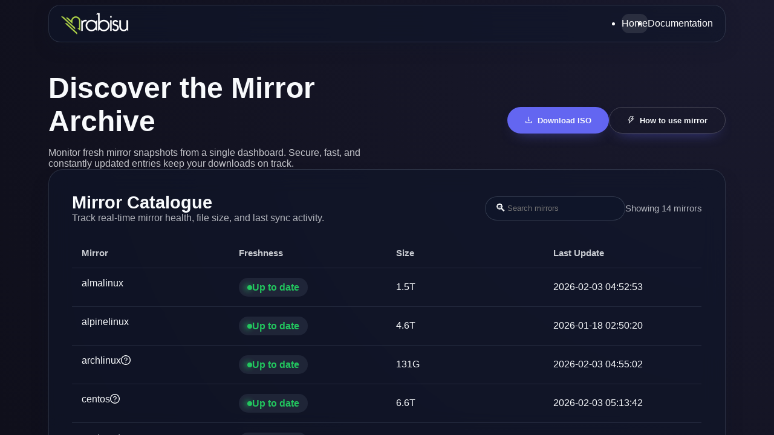

--- FILE ---
content_type: text/html
request_url: https://mirror.rabisu.com/gnu/gnutls.README
body_size: 543
content:
<!doctype html><html lang="en"><head><meta charset="utf-8"><meta name="viewport" content="width=device-width,initial-scale=1,shrink-to-fit=no"><meta name="theme-color" content="#000000"><link rel="manifest" href="/manifest.json"><link rel="shortcut icon" href="/favicon.ico"><title>Rabisu Mirror</title><script defer="defer" src="/static/js/main.f8f3878b.js"></script><link href="/static/css/main.c91c6785.css" rel="stylesheet"></head><body><noscript>You need to enable JavaScript to run this app.</noscript><div id="root"></div></body></html>

--- FILE ---
content_type: text/css
request_url: https://mirror.rabisu.com/static/css/main.c91c6785.css
body_size: 9887
content:
body{font-family:sans-serif;margin:0;padding:0}body,html{overflow-x:hidden}.site-layout-background{background:#fff}.doc-frame{margin-top:64px}.doc-content{padding:50px 0 0}@media (max-width:1600px){.doc-content{padding-top:calc(2.73438vw + 6.25px)}}.home-page .page{width:min(1120px,100%)}.hero{align-items:center;gap:2rem;justify-content:space-between}.config-block{background:#f5f5f5;border:#ccc;margin-top:30px;padding:0 10px}.download-modal .ant-modal-title{font-size:1.1rem;font-weight:700}.modal-card{display:flex;flex-direction:column;gap:1rem;width:100%}.download-modal .ant-btn-primary{align-items:center;display:flex;font-weight:600;gap:6px;height:38px;justify-content:center;padding:0 1rem}.download-modal .modal-title{color:#fff!important}.download-modal .ant-modal-content{background:#0000!important;border:none!important;box-shadow:none!important;padding:0!important}.download-modal .ant-modal-body{padding:0!important}.download-modal .ant-modal-close,.download-modal .ant-modal-header{display:none!important}.download-modal .ant-modal{margin:0 auto;width:min(500px,95vw)!important}.download-modal .card{max-width:none!important;width:auto!important}.download-row{align-items:center;gap:12px}.download-row .ant-cascader{flex:1 1;min-width:0}.download-modal .ant-cascader{align-items:center!important;display:flex!important;height:40px!important}.download-row .ant-btn-primary{flex-shrink:0;height:40px!important}.modal-card{position:relative}.modal-close-btn{align-items:center;-webkit-backdrop-filter:blur(12px);backdrop-filter:blur(12px);background:#ffffff14;border:1px solid #fff3;border-radius:50%;color:#fff;cursor:pointer;display:flex;font-size:14px;height:28px;justify-content:center;position:absolute;right:14px;top:14px;transition:all .2s ease;width:28px}.modal-close-btn:hover{background:#ffffff2e;border-color:#ffffff4d}.modal-close-btn:active{transform:scale(.95)}.config-block pre{white-space:pre-wrap;word-break:break-word}.ant-message-notice-content{backdrop-filter:blur(12px)!important;-webkit-backdrop-filter:blur(12px)!important;background:#ffffff14!important;border:1px solid #ffffff26!important;border-radius:16px!important;box-shadow:0 8px 24px #00000059!important;color:#f8fafc!important;padding:12px 18px!important}.ant-cascader-menu{max-height:250px!important;min-width:150px!important;width:150px!important}.ant-cascader-menu-item-content{max-width:120px!important;overflow:hidden!important;text-overflow:ellipsis!important;white-space:nowrap!important}.ant-cascader-menus{overflow-x:auto!important}.ant-cascader-menus,.download-modal{max-width:95vw!important}.download-modal .modal-inner{background:#0f172a!important;border:1px solid #ffffff1a;min-height:400px;padding:40px!important;width:100%!important}.ant-cascader-menus{z-index:10001!important}.download-row{display:flex;gap:15px;width:100%}.ant-cascader-picker{flex:1 1;min-width:300px}.home-page{align-items:center;color:#f8fafc;display:flex;justify-content:center;min-height:100vh;padding:3rem clamp(1.5rem,4vw,4rem)}.home-page .page{flex-direction:column;gap:2.5rem;margin:0 auto;max-width:1120px}.hero,.home-page .page{box-sizing:border-box;display:flex;width:100%}.hero{flex-wrap:wrap;gap:1.5rem}.hero__content{grid-gap:1rem;display:grid;flex:1 1 320px;gap:1rem;max-width:560px}.hero h1{font-size:clamp(2rem,4vw,3rem);font-weight:700;margin:0}.hero p{color:#f8fafcc7;margin:0}.hero__actions{display:flex;gap:1rem}.cta{background:#6366f1;border:none;border-radius:999px;box-shadow:0 10px 25px -15px #6366f1cc;color:inherit;cursor:pointer;font-weight:600;padding:.85rem 1.8rem;transition:transform .2s ease,box-shadow .2s ease}.cta:hover{box-shadow:0 18px 45px -20px #6366f1cc;transform:translateY(-2px)}.cta:active{transform:translateY(1px)}.cta--secondary{background:#0000;border:1px solid #fff3}.card{-webkit-backdrop-filter:blur(18px);backdrop-filter:blur(18px);background:#0f172a99;border:1px solid #94a3b833;border-radius:24px;box-shadow:0 18px 40px -20px #0f172abf;overflow:hidden;padding:clamp(1.5rem,3vw,2.5rem)}.card__header{align-items:center;display:flex;flex-wrap:wrap;gap:1rem;justify-content:space-between;margin-bottom:1.5rem}.card__header h2{font-size:clamp(1.35rem,3vw,1.8rem);margin:0}.card__header p{color:#f8fafcb3;margin:0}.card__tools{align-items:center;display:flex;flex-wrap:wrap;gap:1rem}.search{align-items:center;background:#0f172a99;border:1px solid #94a3b840;border-radius:999px;display:inline-flex;gap:.75rem;padding:.55rem 1rem;position:relative}.search__icon{font-size:1.1rem}.search input{background:#0000;border:none;color:inherit;outline:none;width:180px}.search-count{color:#f8fafcb3;font-size:.95rem}.card__loading{align-items:center;color:#f8fafcbf;display:flex;flex-direction:column;gap:1rem;padding:2rem 0}.card__loading span{font-size:.95rem}.empty-state{color:#f8fafcb3;padding:2rem 0;text-align:center}.mirror-table{border-collapse:collapse;border-spacing:0;overflow:hidden;table-layout:fixed;width:100%}.mirror-table thead{color:#f8fafccc;font-size:.95rem;font-weight:600;text-align:left}.mirror-table td,.mirror-table th{padding:1rem}.mirror-table tbody tr{border-top:1px solid #94a3b826;transition:background .2s ease}.mirror-table tbody tr:hover{background:#6366f10f}.mirror-name{align-items:center;display:flex;font-weight:500;gap:.75rem}.mirror-name a{color:inherit;text-decoration:none}.mirror-name a:focus,.mirror-name a:hover{text-decoration:underline}.badge{align-items:center;border-radius:999px;display:inline-flex;font-size:.75rem;font-weight:600;justify-content:center;letter-spacing:.05em;padding:.25rem .75rem;text-transform:uppercase}.badge--primary{background:#6366f126;color:#6366f1}.badge--alt{background:#ec489926;color:#ec4899}.status{align-items:center;background:#94a3b81f;border-radius:999px;display:inline-flex;font-weight:600;gap:.5rem;padding:.4rem .85rem}.status--success{color:#22c55e}.status--warning{color:#f97316}.status--danger{color:#ef4444}.footer{color:#f8fafc99;font-size:.9rem;text-align:center}@media (max-width:720px){.home-page{padding:2.5rem 1.25rem}.hero__actions{justify-content:stretch;width:100%}.hero__actions .cta{flex:1 1 50%;text-align:center}.search input{width:100%}}.status{position:relative}.status:before{height:8px;width:8px}.status:after,.status:before{background:currentColor;border-radius:50%;content:""}.status:after{animation:pulseGlow 1.6s ease-in-out infinite;filter:blur(6px);height:14px;left:8px;opacity:.6;position:absolute;top:50%;transform:translateY(-50%);width:14px;z-index:-1}@keyframes pulseGlow{0%{opacity:.45;transform:translateY(-50%) scale(.8)}50%{opacity:1;transform:translateY(-50%) scale(1.3)}to{opacity:.45;transform:translateY(-50%) scale(.8)}}body,html{overflow-x:hidden!important;position:relative!important;width:100%!important}#root,.main-layout{max-width:100vw;overflow-x:hidden!important}.ant-select-item-option-content{overflow:hidden!important;text-overflow:ellipsis!important;white-space:nowrap!important}.ant-menu-horizontal{display:flex!important;overflow:hidden!important}.global-bg{background:radial-gradient(circle at top left,#1d4ed8,#0000 55%),radial-gradient(circle at bottom right,#7c3aed,#0000 45%),#0f172a;inset:0}.header-wrapper{box-sizing:border-box;padding:0 10px}.header-card{box-sizing:border-box;height:60px;max-width:1120px!important;padding:0 20px;width:100%!important}.header-left{align-items:center;cursor:pointer;display:flex;margin-right:20px}.header-right{display:flex;justify-content:flex-end;margin-left:auto;min-width:182px}.header-logo{height:36px}.navbar-menu{border-bottom:none!important;border:none!important;flex:1 1}.navbar-menu,.navbar-menu .ant-menu-item{background:#0000!important;height:32px!important;line-height:32px!important}.navbar-menu .ant-menu-item{color:#fff!important;padding-inline:12px!important}.navbar-menu .ant-menu-item-selected{background:#ffffff1a!important;border-radius:12px!important}#root,body,html{height:100%}.main-layout{min-height:100vh}.ant-layout-header,.main-layout{background:#0000!important;padding:0!important}.ant-layout-header{border:none!important;box-shadow:none!important;height:auto!important;line-height:normal!important}.header-wrapper{display:flex;gap:2.5rem;justify-content:center;margin-top:8px;width:100%}.header-card{-webkit-backdrop-filter:blur(14px);backdrop-filter:blur(14px);background:#0f172a99;border:1px solid #94a3b833;border-radius:20px;box-shadow:0 10px 30px -10px #0f172a99;height:50px;margin:0 auto;padding:30px 20px;width:min(1120px,100%)!important}.footer-text,.header-card{align-items:center;display:flex}.footer-text{text-align:left}@media (max-width:576px){.footer-text{text-align:center}.footer-logo{height:calc(19.53125vw + 87.5px);width:calc(19.53125vw + 87.5px)}}height:200px;padding:20px;@keyframes bgMove{0%{background-position:0 0}50%{background-position:80% 60%}to{background-position:0 100%}}.global-bg{background:radial-gradient(circle at top right,#1a1a2e,#0f0f1b);height:100%;position:fixed;width:100%;z-index:-1}.header-logo{transition:transform .3s ease}.header-logo:hover{cursor:pointer;transform:scale(1.05)}.download-btn{background:linear-gradient(45deg,#00dbde,#fc00ff)!important;border:none!important;transition:all .3s ease!important}.download-btn:hover{box-shadow:0 5px 15px #00dbde66;transform:translateY(-3px)}.mirror-row-anim{animation:fadeInUp .5s ease forwards}@keyframes fadeInUp{0%{opacity:0;transform:translateY(10px)}to{opacity:1;transform:translateY(0)}}.cta{transition:all .3s ease!important}.cta:hover{box-shadow:0 10px 20px #00dbde80!important;filter:brightness(1.2);transform:translateY(-5px)!important}.ant-select-dropdown{max-width:90vw!important;overflow-x:hidden!important}.ant-select-item-option-content{overflow:hidden;text-overflow:ellipsis;white-space:nowrap}.ant-modal-content,.ant-popover-inner{max-width:100vw!important;overflow-x:hidden!important}
/*# sourceMappingURL=main.c91c6785.css.map*/